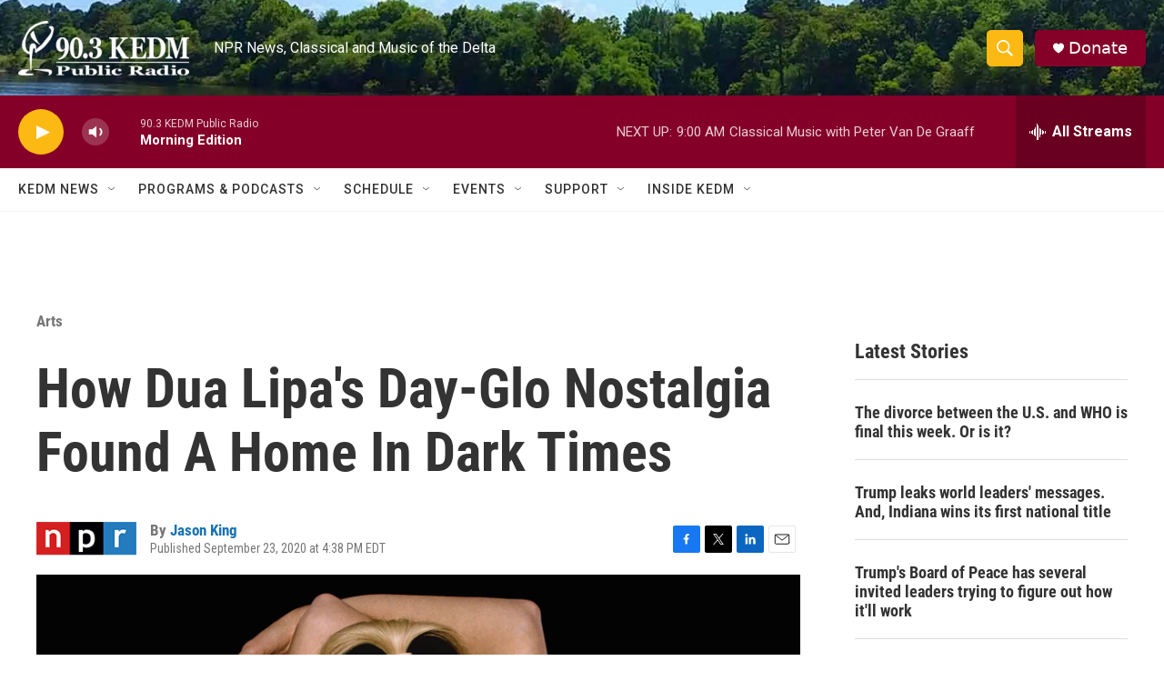

--- FILE ---
content_type: text/html; charset=utf-8
request_url: https://www.google.com/recaptcha/api2/aframe
body_size: 266
content:
<!DOCTYPE HTML><html><head><meta http-equiv="content-type" content="text/html; charset=UTF-8"></head><body><script nonce="nWFfOmleoFQYDfx6DOpbMg">/** Anti-fraud and anti-abuse applications only. See google.com/recaptcha */ try{var clients={'sodar':'https://pagead2.googlesyndication.com/pagead/sodar?'};window.addEventListener("message",function(a){try{if(a.source===window.parent){var b=JSON.parse(a.data);var c=clients[b['id']];if(c){var d=document.createElement('img');d.src=c+b['params']+'&rc='+(localStorage.getItem("rc::a")?sessionStorage.getItem("rc::b"):"");window.document.body.appendChild(d);sessionStorage.setItem("rc::e",parseInt(sessionStorage.getItem("rc::e")||0)+1);localStorage.setItem("rc::h",'1768915728183');}}}catch(b){}});window.parent.postMessage("_grecaptcha_ready", "*");}catch(b){}</script></body></html>

--- FILE ---
content_type: application/javascript; charset=utf-8
request_url: https://fundingchoicesmessages.google.com/f/AGSKWxXiqI4FW1OIC7iA9fAzE29UgKezbL20Gj2qfa3gjxJML2v45AnIVJ5NL03ZFIaJKAK_t7kzgAXP32D9g1XVX7VaR0sIb5h0BRaZ5meTdb_qV8pnj7thkB8zxJt_gJJppTnfypZub_3Y4nJFJvGNMiVXxXaWjTATI9IfY-xLao85ssdWt8JrWx9ClWIF/_/adbanner_/as3overstreamplatformadapter./popupdfp./conad_/ads/house_
body_size: -1290
content:
window['2c754386-5e81-4299-a75a-65add7f08aa7'] = true;